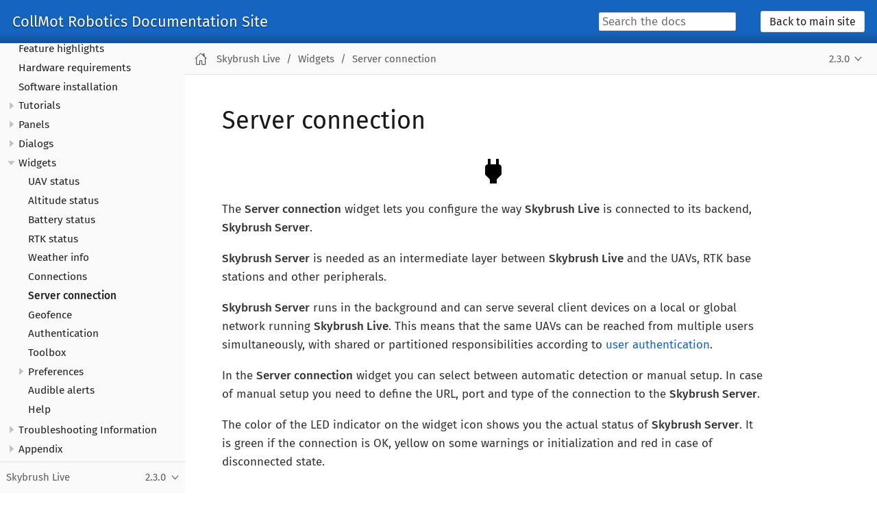

--- FILE ---
content_type: text/html
request_url: https://doc.collmot.com/public/skybrush-live-doc/2.3.0/widgets/server.html
body_size: 21067
content:
<!DOCTYPE html>
<html lang="en">
  <head>
    <meta charset="utf-8">
    <meta name="viewport" content="width=device-width,initial-scale=1">
    <title>Server connection :: CollMot Robotics Documentation Site</title>
    <link rel="canonical" href="https://doc.collmot.com/public/skybrush-live-doc/latest/widgets/server.html">
    <link rel="prev" href="connections.html">
    <link rel="next" href="geofence.html">
    <meta name="generator" content="Antora 3.1.4">
    <link rel="stylesheet" href="../../../_/css/site.css">
    <script>var uiRootPath = '../../../_'</script>
  </head>
  <body class="article">
<header class="header">
  <nav class="navbar">
    <div class="navbar-brand">
      <a class="navbar-item" href="https://doc.collmot.com/public">CollMot Robotics Documentation Site</a>
      <div class="navbar-item search hide-for-print">
        <div id="search-field" class="field">
          <input id="search-input" type="text" placeholder="Search the docs">
        </div>
      </div>
      <button class="navbar-burger" data-target="topbar-nav">
        <span></span>
        <span></span>
        <span></span>
      </button>
    </div>
    <div id="topbar-nav" class="navbar-menu">
      <div class="navbar-end">
        <div class="navbar-item">
          <span class="control">
            <a class="button is-primary" href="https://collmot.com">Back to main site</a>
          </span>
        </div>
      </div>
    </div>
  </nav>
</header>
<div class="body">
<div class="nav-container" data-component="skybrush-live-doc" data-version="2.3.0">
  <aside class="nav">
    <div class="panels">
<div class="nav-panel-menu is-active" data-panel="menu">
  <nav class="nav-menu">
    <h3 class="title"><a href="../index.html">Skybrush Live</a></h3>
<ul class="nav-list">
  <li class="nav-item" data-depth="0">
<ul class="nav-list">
  <li class="nav-item" data-depth="1">
    <a class="nav-link" href="../overview.html">Overview</a>
  </li>
  <li class="nav-item" data-depth="1">
    <a class="nav-link" href="../features.html">Feature highlights</a>
  </li>
  <li class="nav-item" data-depth="1">
    <a class="nav-link" href="../hardware.html">Hardware requirements</a>
  </li>
  <li class="nav-item" data-depth="1">
    <a class="nav-link" href="../install.html">Software installation</a>
  </li>
  <li class="nav-item" data-depth="1">
    <button class="nav-item-toggle"></button>
    <a class="nav-link" href="../tutorials/index.html">Tutorials</a>
<ul class="nav-list">
  <li class="nav-item" data-depth="2">
    <button class="nav-item-toggle"></button>
    <a class="nav-link" href="../tutorials/setup-hardware-for-outdoor-drone-shows.html">Setup hardware for outdoor drone shows</a>
<ul class="nav-list">
  <li class="nav-item" data-depth="3">
    <a class="nav-link" href="../tutorials/setup-hardware-outdoor/flash_firmware.html">Flash our firmware to your drones</a>
  </li>
  <li class="nav-item" data-depth="3">
    <a class="nav-link" href="../tutorials/setup-hardware-outdoor/setup_arducopter_params.html">Setup general autopilot parameters</a>
  </li>
  <li class="nav-item" data-depth="3">
    <a class="nav-link" href="../tutorials/setup-hardware-outdoor/setup_light_module.html">Configure your light module</a>
  </li>
  <li class="nav-item" data-depth="3">
    <a class="nav-link" href="../tutorials/setup-hardware-outdoor/setup_remote_controller.html">Configure your remote controller</a>
  </li>
  <li class="nav-item" data-depth="3">
    <a class="nav-link" href="../tutorials/setup-hardware-outdoor/setup_wifi.html">Setup your wifi network</a>
  </li>
  <li class="nav-item" data-depth="3">
    <a class="nav-link" href="../tutorials/setup-hardware-outdoor/setup_rtk_base.html">Setup your RTK base station</a>
  </li>
  <li class="nav-item" data-depth="3">
    <a class="nav-link" href="../tutorials/setup-hardware-outdoor/configure_skybrush_server.html">Configure Skybrush Server (advanced)</a>
  </li>
  <li class="nav-item" data-depth="3">
    <a class="nav-link" href="../tutorials/setup-hardware-outdoor/find_drones_in_skybrush_live.html">Find your drones in Skybrush Live</a>
  </li>
  <li class="nav-item" data-depth="3">
    <a class="nav-link" href="../tutorials/setup-hardware-outdoor/perform_unit_tests.html">Unit test system components in Skybrush Live</a>
  </li>
</ul>
  </li>
  <li class="nav-item" data-depth="2">
    <button class="nav-item-toggle"></button>
    <a class="nav-link" href="../tutorials/setup-hardware-for-indoor-drone-shows.html">Setup hardware for indoor drone shows</a>
<ul class="nav-list">
  <li class="nav-item" data-depth="3">
    <a class="nav-link" href="../tutorials/setup-hardware-indoor/flash_firmware.html">Flash our firmware to your drones</a>
  </li>
  <li class="nav-item" data-depth="3">
    <a class="nav-link" href="../tutorials/setup-hardware-indoor/setup_communication.html">Setup communication</a>
  </li>
  <li class="nav-item" data-depth="3">
    <a class="nav-link" href="../tutorials/setup-hardware-indoor/setup_light_module.html">Setup your light module</a>
  </li>
  <li class="nav-item" data-depth="3">
    <a class="nav-link" href="../tutorials/setup-hardware-indoor/setup_positioning_system.html">Setup your positioning system</a>
  </li>
  <li class="nav-item" data-depth="3">
    <a class="nav-link" href="../tutorials/setup-hardware-indoor/configure_skybrush_server.html">Configure Skybrush Server (advanced)</a>
  </li>
  <li class="nav-item" data-depth="3">
    <a class="nav-link" href="../tutorials/setup-hardware-indoor/find_drones_in_skybrush_live.html">Find your drones in Skybrush Live</a>
  </li>
  <li class="nav-item" data-depth="3">
    <a class="nav-link" href="../tutorials/setup-hardware-indoor/perform_unit_tests.html">Unit test system components in Skybrush Live</a>
  </li>
</ul>
  </li>
  <li class="nav-item" data-depth="2">
    <button class="nav-item-toggle"></button>
    <a class="nav-link" href="../tutorials/skybrush-live-10-steps.html">Start a drone show in 10 steps with Skybrush Live</a>
<ul class="nav-list">
  <li class="nav-item" data-depth="3">
    <a class="nav-link" href="../tutorials/show-in-10-steps/connect_to_skybrush_server.html">Connect to the Skybrush server</a>
  </li>
  <li class="nav-item" data-depth="3">
    <a class="nav-link" href="../tutorials/show-in-10-steps/load_show_file.html">Load your show file</a>
  </li>
  <li class="nav-item" data-depth="3">
    <a class="nav-link" href="../tutorials/show-in-10-steps/fit_show_to_venue.html">Fit the show to your venue</a>
  </li>
  <li class="nav-item" data-depth="3">
    <a class="nav-link" href="../tutorials/show-in-10-steps/assing_drones_to_show.html">Assign drones to show trajectories</a>
  </li>
  <li class="nav-item" data-depth="3">
    <a class="nav-link" href="../tutorials/show-in-10-steps/setup_geofence.html">Setup geofence</a>
  </li>
  <li class="nav-item" data-depth="3">
    <a class="nav-link" href="../tutorials/show-in-10-steps/upload_mission.html">Upload your mission to the drones</a>
  </li>
  <li class="nav-item" data-depth="3">
    <a class="nav-link" href="../tutorials/show-in-10-steps/approve_preflight_checks.html">Approve preflight checks</a>
  </li>
  <li class="nav-item" data-depth="3">
    <a class="nav-link" href="../tutorials/show-in-10-steps/choose_start_time.html">Choose start time</a>
  </li>
  <li class="nav-item" data-depth="3">
    <a class="nav-link" href="../tutorials/show-in-10-steps/authorize_show_start.html">Authorize start of the show</a>
  </li>
  <li class="nav-item" data-depth="3">
    <a class="nav-link" href="../tutorials/show-in-10-steps/start_show.html">Start the show</a>
  </li>
</ul>
  </li>
</ul>
  </li>
  <li class="nav-item" data-depth="1">
    <button class="nav-item-toggle"></button>
    <a class="nav-link" href="../panels/index.html">Panels</a>
<ul class="nav-list">
  <li class="nav-item" data-depth="2">
    <a class="nav-link" href="../panels/map.html">Map</a>
  </li>
  <li class="nav-item" data-depth="2">
    <a class="nav-link" href="../panels/3d_view.html">3D View</a>
  </li>
  <li class="nav-item" data-depth="2">
    <a class="nav-link" href="../panels/layers.html">Layers</a>
  </li>
  <li class="nav-item" data-depth="2">
    <a class="nav-link" href="../panels/features.html">Features</a>
  </li>
  <li class="nav-item" data-depth="2">
    <a class="nav-link" href="../panels/uavs.html">UAVs</a>
  </li>
  <li class="nav-item" data-depth="2">
    <a class="nav-link" href="../panels/beacons.html">Beacons</a>
  </li>
  <li class="nav-item" data-depth="2">
    <a class="nav-link" href="../panels/docks.html">Docks</a>
  </li>
  <li class="nav-item" data-depth="2">
    <a class="nav-link" href="../panels/light_control.html">Light control</a>
  </li>
  <li class="nav-item" data-depth="2">
    <a class="nav-link" href="../panels/show_control.html">Show control</a>
  </li>
  <li class="nav-item" data-depth="2">
    <a class="nav-link" href="../panels/clocks.html">Clocks</a>
  </li>
  <li class="nav-item" data-depth="2">
    <a class="nav-link" href="../panels/locations.html">Locations</a>
  </li>
  <li class="nav-item" data-depth="2">
    <a class="nav-link" href="../panels/event_log.html">Event log</a>
  </li>
</ul>
  </li>
  <li class="nav-item" data-depth="1">
    <button class="nav-item-toggle"></button>
    <a class="nav-link" href="../dialogs/index.html">Dialogs</a>
<ul class="nav-list">
  <li class="nav-item" data-depth="2">
    <a class="nav-link" href="../dialogs/coordinate_averaging.html">Coordinate averaging</a>
  </li>
  <li class="nav-item" data-depth="2">
    <a class="nav-link" href="../dialogs/geofence.html">Geofence</a>
  </li>
  <li class="nav-item" data-depth="2">
    <a class="nav-link" href="../dialogs/license_info.html">License info</a>
  </li>
  <li class="nav-item" data-depth="2">
    <a class="nav-link" href="../dialogs/offline_maps.html">Offline maps</a>
  </li>
  <li class="nav-item" data-depth="2">
    <a class="nav-link" href="../dialogs/parameter_upload.html">Parameter upload</a>
  </li>
  <li class="nav-item" data-depth="2">
    <a class="nav-link" href="../dialogs/properties.html">Properties</a>
  </li>
  <li class="nav-item" data-depth="2">
    <a class="nav-link" href="../dialogs/rtk_status.html">RTK status</a>
  </li>
</ul>
  </li>
  <li class="nav-item" data-depth="1">
    <button class="nav-item-toggle"></button>
    <a class="nav-link" href="index.html">Widgets</a>
<ul class="nav-list">
  <li class="nav-item" data-depth="2">
    <a class="nav-link" href="uav_status.html">UAV status</a>
  </li>
  <li class="nav-item" data-depth="2">
    <a class="nav-link" href="altitude_status.html">Altitude status</a>
  </li>
  <li class="nav-item" data-depth="2">
    <a class="nav-link" href="battery_status.html">Battery status</a>
  </li>
  <li class="nav-item" data-depth="2">
    <a class="nav-link" href="rtk_status.html">RTK status</a>
  </li>
  <li class="nav-item" data-depth="2">
    <a class="nav-link" href="weather_info.html">Weather info</a>
  </li>
  <li class="nav-item" data-depth="2">
    <a class="nav-link" href="connections.html">Connections</a>
  </li>
  <li class="nav-item is-current-page" data-depth="2">
    <a class="nav-link" href="server.html">Server connection</a>
  </li>
  <li class="nav-item" data-depth="2">
    <a class="nav-link" href="geofence.html">Geofence</a>
  </li>
  <li class="nav-item" data-depth="2">
    <a class="nav-link" href="authentication.html">Authentication</a>
  </li>
  <li class="nav-item" data-depth="2">
    <a class="nav-link" href="toolbox.html">Toolbox</a>
  </li>
  <li class="nav-item" data-depth="2">
    <button class="nav-item-toggle"></button>
    <a class="nav-link" href="preferences/index.html">Preferences</a>
<ul class="nav-list">
  <li class="nav-item" data-depth="3">
    <a class="nav-link" href="preferences/display.html">Display settings</a>
  </li>
  <li class="nav-item" data-depth="3">
    <a class="nav-link" href="preferences/3d_view.html">3D view settings</a>
  </li>
  <li class="nav-item" data-depth="3">
    <a class="nav-link" href="preferences/uavs.html">UAV settings</a>
  </li>
  <li class="nav-item" data-depth="3">
    <a class="nav-link" href="preferences/preflight.html">Preflight settings</a>
  </li>
  <li class="nav-item" data-depth="3">
    <a class="nav-link" href="preferences/server.html">Server settings</a>
  </li>
  <li class="nav-item" data-depth="3">
    <a class="nav-link" href="preferences/api_keys.html">API key settings</a>
  </li>
</ul>
  </li>
  <li class="nav-item" data-depth="2">
    <a class="nav-link" href="audible_alerts.html">Audible alerts</a>
  </li>
  <li class="nav-item" data-depth="2">
    <a class="nav-link" href="help.html">Help</a>
  </li>
</ul>
  </li>
  <li class="nav-item" data-depth="1">
    <button class="nav-item-toggle"></button>
    <a class="nav-link" href="../troubleshoot/index.html">Troubleshooting Information</a>
<ul class="nav-list">
  <li class="nav-item" data-depth="2">
    <a class="nav-link" href="../troubleshoot/qanda.html">Troubleshooting Q&amp;A</a>
  </li>
  <li class="nav-item" data-depth="2">
    <a class="nav-link" href="../troubleshoot/lights.html">Light Status Codes</a>
  </li>
</ul>
  </li>
  <li class="nav-item" data-depth="1">
    <button class="nav-item-toggle"></button>
    <a class="nav-link" href="../appendix/index.html">Appendix</a>
<ul class="nav-list">
  <li class="nav-item" data-depth="2">
    <a class="nav-link" href="../appendix/arducopter_show_params.html">ArduCopter SHOW parameters</a>
  </li>
  <li class="nav-item" data-depth="2">
    <a class="nav-link" href="../appendix/hotkeys.html">Hotkeys</a>
  </li>
  <li class="nav-item" data-depth="2">
    <a class="nav-link" href="../appendix/glossary.html">Glossary</a>
  </li>
</ul>
  </li>
</ul>
  </li>
</ul>
  </nav>
</div>
<div class="nav-panel-explore" data-panel="explore">
  <div class="context">
    <span class="title">Skybrush Live</span>
    <span class="version">2.3.0</span>
  </div>
  <ul class="components">
    <li class="component">
      <a class="title" href="../../../faq/latest/index.html">Frequently Asked Questions</a>
      <ul class="versions">
        <li class="version is-latest">
          <a href="../../../faq/latest/index.html">latest</a>
        </li>
      </ul>
    </li>
    <li class="component">
      <a class="title" href="../../../doc/latest/index.html">Front page</a>
      <ul class="versions">
        <li class="version is-latest">
          <a href="../../../doc/latest/index.html">latest</a>
        </li>
      </ul>
    </li>
    <li class="component">
      <a class="title" href="../../../skybrush-firmware-doc/latest/index.html">Skybrush firmware</a>
      <ul class="versions">
        <li class="version is-latest">
          <a href="../../../skybrush-firmware-doc/latest/index.html">latest</a>
        </li>
      </ul>
    </li>
    <li class="component is-current">
      <a class="title" href="../../latest/index.html">Skybrush Live</a>
      <ul class="versions">
        <li class="version is-latest">
          <a href="../../latest/index.html">latest</a>
        </li>
        <li class="version">
          <a href="../../2.9.0/index.html">2.9.0</a>
        </li>
        <li class="version">
          <a href="../../2.8.1/index.html">2.8.1</a>
        </li>
        <li class="version">
          <a href="../../2.8.0/index.html">2.8.0</a>
        </li>
        <li class="version">
          <a href="../../2.7.1/index.html">2.7.1</a>
        </li>
        <li class="version is-current">
          <a href="../index.html">2.3.0</a>
        </li>
        <li class="version">
          <a href="../../2.2.0/index.html">2.2.0</a>
        </li>
        <li class="version">
          <a href="../../1.27.1/index.html">1.27.1</a>
        </li>
        <li class="version">
          <a href="../../1.25.0/index.html">1.25.0</a>
        </li>
        <li class="version">
          <a href="../../1.24.3/index.html">1.24.3</a>
        </li>
        <li class="version">
          <a href="../../1.21.0/index.html">1.21.0</a>
        </li>
      </ul>
    </li>
    <li class="component">
      <a class="title" href="../../../skybrush-protocol-spec/latest/index.html">Skybrush protocol specification</a>
      <ul class="versions">
        <li class="version is-latest">
          <a href="../../../skybrush-protocol-spec/latest/index.html">latest</a>
        </li>
      </ul>
    </li>
    <li class="component">
      <a class="title" href="../../../skybrush-server-doc/latest/index.html">Skybrush Server</a>
      <ul class="versions">
        <li class="version is-latest">
          <a href="../../../skybrush-server-doc/latest/index.html">latest</a>
        </li>
      </ul>
    </li>
    <li class="component">
      <a class="title" href="../../../skybrush-sidekick/latest/index.html">Skybrush Sidekick</a>
      <ul class="versions">
        <li class="version is-latest">
          <a href="../../../skybrush-sidekick/latest/index.html">latest</a>
        </li>
      </ul>
    </li>
    <li class="component">
      <a class="title" href="../../../skybrush-studio-for-blender/latest/index.html">Skybrush Studio for Blender</a>
      <ul class="versions">
        <li class="version is-latest">
          <a href="../../../skybrush-studio-for-blender/latest/index.html">latest</a>
        </li>
      </ul>
    </li>
  </ul>
</div>
    </div>
  </aside>
</div>
<main class="article">
<div class="toolbar" role="navigation">
<button class="nav-toggle"></button>
  <a href="../../../doc/latest/index.html" class="home-link"></a>
<nav class="breadcrumbs" aria-label="breadcrumbs">
  <ul>
    <li><a href="../index.html">Skybrush Live</a></li>
    <li><a href="index.html">Widgets</a></li>
    <li><a href="server.html">Server connection</a></li>
  </ul>
</nav>
<div class="page-versions">
  <button class="version-menu-toggle" title="Show other versions of page">2.3.0</button>
  <div class="version-menu">
    <a class="version" href="../../latest/widgets/server.html">latest</a>
    <a class="version" href="../../2.9.0/widgets/server.html">2.9.0</a>
    <a class="version" href="../../2.8.1/widgets/server.html">2.8.1</a>
    <a class="version" href="../../2.8.0/widgets/server.html">2.8.0</a>
    <a class="version" href="../../2.7.1/widgets/server.html">2.7.1</a>
    <a class="version is-current" href="server.html">2.3.0</a>
    <a class="version" href="../../2.2.0/widgets/server.html">2.2.0</a>
    <a class="version" href="../../1.27.1/widgets/server.html">1.27.1</a>
    <a class="version" href="../../1.25.0/widgets/server.html">1.25.0</a>
    <a class="version" href="../../1.24.3/widgets/server.html">1.24.3</a>
    <a class="version" href="../../1.21.0/widgets/server.html">1.21.0</a>
  </div>
</div>
</div>
  <div class="content">
<aside class="toc sidebar" data-title="Contents" data-levels="2">
  <div class="toc-menu"></div>
</aside>
<article class="doc">
<h1 class="page">Server connection</h1>
<div class="imageblock">
<div class="content">
<img src="../_images/icons/power.png" alt="server">
</div>
</div>
<div class="paragraph">
<p>The <strong>Server connection</strong> widget lets you configure the way <strong>Skybrush Live</strong> is connected to its backend, <strong>Skybrush Server</strong>.</p>
</div>
<div class="paragraph">
<p><strong>Skybrush Server</strong> is needed as an intermediate layer between <strong>Skybrush Live</strong> and the UAVs, RTK base stations and other peripherals.</p>
</div>
<div class="paragraph">
<p><strong>Skybrush Server</strong> runs in the background and can serve several client devices on a local or global network running <strong>Skybrush Live</strong>. This means that the same UAVs can be reached from multiple users simultaneously, with shared or partitioned responsibilities according to <a href="authentication.html" class="xref page">user authentication</a>.</p>
</div>
<div class="paragraph">
<p>In the <strong>Server connection</strong> widget you can select between automatic detection or manual setup. In case of manual setup you need to define the URL, port and type of the connection to the <strong>Skybrush Server</strong>.</p>
</div>
<div class="paragraph">
<p>The color of the LED indicator on the widget icon shows you the actual status of <strong>Skybrush Server</strong>. It is green if the connection is OK, yellow on some warnings or initialization and red in case of disconnected state.</p>
</div>
<nav class="pagination">
  <span class="prev"><a href="connections.html">Connections</a></span>
  <span class="next"><a href="geofence.html">Geofence</a></span>
</nav>
</article>
  </div>
</main>
</div>
<script src="../../../_/js/site.js"></script>
<script async src="../../../_/js/vendor/highlight.js"></script>
<script src="../../../_/js/vendor/lunr.js"></script>
<script src="../../../_/js/search-ui.js" id="search-ui-script" data-site-root-path="../../.." data-snippet-length="100" data-stylesheet="../../../_/css/search.css"></script>
<script async src="../../../search-index.js"></script>
  </body>
</html>


--- FILE ---
content_type: application/javascript
request_url: https://doc.collmot.com/public/_/js/search-ui.js
body_size: 7862
content:
;(function (globalScope) {
  /* eslint-disable no-var */
  var config = document.getElementById('search-ui-script').dataset
  var snippetLength = parseInt(config.snippetLength || 100, 10)
  var siteRootPath = config.siteRootPath || ''
  appendStylesheet(config.stylesheet)
  var searchInput = document.getElementById('search-input')
  var searchResult = document.createElement('div')
  searchResult.classList.add('search-result-dropdown-menu')
  searchInput.parentNode.appendChild(searchResult)

  function appendStylesheet (href) {
    if (!href) return
    document.head.appendChild(Object.assign(document.createElement('link'), { rel: 'stylesheet', href: href }))
  }

  function highlightText (doc, position) {
    var hits = []
    var start = position[0]
    var length = position[1]

    var text = doc.text
    var highlightSpan = document.createElement('span')
    highlightSpan.classList.add('search-result-highlight')
    highlightSpan.innerText = text.substr(start, length)

    var end = start + length
    var textEnd = text.length - 1
    var contextAfter = end + snippetLength > textEnd ? textEnd : end + snippetLength
    var contextBefore = start - snippetLength < 0 ? 0 : start - snippetLength
    if (start === 0 && end === textEnd) {
      hits.push(highlightSpan)
    } else if (start === 0) {
      hits.push(highlightSpan)
      hits.push(document.createTextNode(text.substr(end, contextAfter)))
    } else if (end === textEnd) {
      hits.push(document.createTextNode(text.substr(0, start)))
      hits.push(highlightSpan)
    } else {
      hits.push(document.createTextNode('...' + text.substr(contextBefore, start - contextBefore)))
      hits.push(highlightSpan)
      hits.push(document.createTextNode(text.substr(end, contextAfter - end) + '...'))
    }
    return hits
  }

  function highlightTitle (hash, doc, position) {
    var hits = []
    var start = position[0]
    var length = position[1]

    var highlightSpan = document.createElement('span')
    highlightSpan.classList.add('search-result-highlight')
    var title
    if (hash) {
      title = doc.titles.filter(function (item) {
        return item.id === hash
      })[0].text
    } else {
      title = doc.title
    }
    highlightSpan.innerText = title.substr(start, length)

    var end = start + length
    var titleEnd = title.length - 1
    if (start === 0 && end === titleEnd) {
      hits.push(highlightSpan)
    } else if (start === 0) {
      hits.push(highlightSpan)
      hits.push(document.createTextNode(title.substr(length, titleEnd)))
    } else if (end === titleEnd) {
      hits.push(document.createTextNode(title.substr(0, start)))
      hits.push(highlightSpan)
    } else {
      hits.push(document.createTextNode(title.substr(0, start)))
      hits.push(highlightSpan)
      hits.push(document.createTextNode(title.substr(end, titleEnd)))
    }
    return hits
  }

  function highlightHit (metadata, hash, doc) {
    var hits = []
    for (var token in metadata) {
      var fields = metadata[token]
      for (var field in fields) {
        var positions = fields[field]
        if (positions.position) {
          var position = positions.position[0] // only higlight the first match
          if (field === 'title') {
            hits = highlightTitle(hash, doc, position)
          } else if (field === 'text') {
            hits = highlightText(doc, position)
          }
        }
      }
    }
    return hits
  }

  function createSearchResult (result, store, searchResultDataset) {
    result.forEach(function (item) {
      var url = item.ref
      var hash
      if (url.includes('#')) {
        hash = url.substring(url.indexOf('#') + 1)
        url = url.replace('#' + hash, '')
      }
      var doc = store[url]
      var metadata = item.matchData.metadata
      var hits = highlightHit(metadata, hash, doc)
      searchResultDataset.appendChild(createSearchResultItem(doc, item, hits))
    })
  }

  function createSearchResultItem (doc, item, hits) {
    var documentTitle = document.createElement('div')
    documentTitle.classList.add('search-result-document-title')
    documentTitle.innerText = doc.title
    var documentHit = document.createElement('div')
    documentHit.classList.add('search-result-document-hit')
    var documentHitLink = document.createElement('a')
    documentHitLink.href = siteRootPath + item.ref
    documentHit.appendChild(documentHitLink)
    hits.forEach(function (hit) {
      documentHitLink.appendChild(hit)
    })
    var searchResultItem = document.createElement('div')
    searchResultItem.classList.add('search-result-item')
    searchResultItem.appendChild(documentTitle)
    searchResultItem.appendChild(documentHit)
    searchResultItem.addEventListener('mousedown', function (e) {
      e.preventDefault()
    })
    return searchResultItem
  }

  function createNoResult (text) {
    var searchResultItem = document.createElement('div')
    searchResultItem.classList.add('search-result-item')
    var documentHit = document.createElement('div')
    documentHit.classList.add('search-result-document-hit')
    var message = document.createElement('strong')
    message.innerText = 'No results found for query "' + text + '"'
    documentHit.appendChild(message)
    searchResultItem.appendChild(documentHit)
    return searchResultItem
  }

  function clearSearchResults (reset) {
    if (reset === true) searchInput.value = ''
    searchResult.innerHTML = ''
  }

  function search (index, text) {
    // execute an exact match search
    var result = index.search(text)
    if (result.length > 0) {
      return result
    }
    // no result, use a begins with search
    result = index.search(text + '*')
    if (result.length > 0) {
      return result
    }
    // no result, use a contains search
    result = index.search('*' + text + '*')
    return result
  }

  function searchIndex (index, store, text) {
    clearSearchResults(false)
    if (text.trim() === '') {
      return
    }
    var result = search(index, text)
    var searchResultDataset = document.createElement('div')
    searchResultDataset.classList.add('search-result-dataset')
    searchResult.appendChild(searchResultDataset)
    if (result.length > 0) {
      createSearchResult(result, store, searchResultDataset)
    } else {
      searchResultDataset.appendChild(createNoResult(text))
    }
  }

  function confineEvent (e) {
    e.stopPropagation()
  }

  function debounce (func, wait, immediate) {
    var timeout
    return function () {
      var context = this
      var args = arguments
      var later = function () {
        timeout = null
        if (!immediate) func.apply(context, args)
      }
      var callNow = immediate && !timeout
      clearTimeout(timeout)
      timeout = setTimeout(later, wait)
      if (callNow) func.apply(context, args)
    }
  }

  function initSearch (lunr, data) {
    var index = Object.assign({ index: lunr.Index.load(data.index), store: data.store })
    var debug = 'URLSearchParams' in globalScope && new URLSearchParams(globalScope.location.search).has('lunr-debug')
    searchInput.addEventListener(
      'keydown',
      debounce(function (e) {
        if (e.key === 'Escape' || e.key === 'Esc') return clearSearchResults(true)
        try {
          var query = searchInput.value
          if (!query) return clearSearchResults()
          searchIndex(index.index, index.store, searchInput.value)
        } catch (err) {
          if (debug) console.debug('Invalid search query: ' + query + ' (' + err.message + ')')
        }
      }, 100)
    )
    searchInput.addEventListener('click', confineEvent)
    searchResult.addEventListener('click', confineEvent)
    document.documentElement.addEventListener('click', clearSearchResults)
  }

  globalScope.initSearch = initSearch
})(typeof globalThis !== 'undefined' ? globalThis : window)
